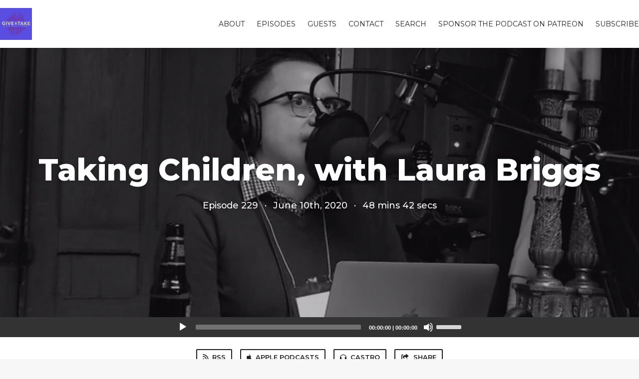

--- FILE ---
content_type: text/html; charset=utf-8
request_url: https://giveandtake.fireside.fm/229
body_size: 4590
content:
<!DOCTYPE html>
<html>
  <head>
    <meta charset="utf-8" />
    <meta content="IE=edge,chrome=1" http-equiv="X-UA-Compatible" />
    <meta content="width=device-width, initial-scale=1" name="viewport" />
    <meta name="generator" content="Fireside 2.1">
    <meta name="title" content="Give and Take Episode 229: Taking Children, with Laura Briggs">
    <title>Give and Take Episode 229: Taking Children, with Laura Briggs</title>
    <!--

        ______________                   ______________
        ___  ____/__(_)_____________________(_)_____  /____
        __  /_   __  /__  ___/  _ \_  ___/_  /_  __  /_  _ \
        _  __/   _  / _  /   /  __/(__  )_  / / /_/ / /  __/
        /_/      /_/  /_/    \___//____/ /_/  \__,_/  \___/

        Fireside v2.1

-->
    <link rel="canonical" href="https://giveandtake.fireside.fm/229">
    <meta name="description" content="My guest is Laura Briggs. Her new book is Taking Children: A History of American Terror. In these unprecedented times, one thing remains true--those who wish to enact racist and discriminatory practices will find a way to do so, often taking advantage of crises to make horrific changes more swiftly. As Laura Briggs shows in TAKING CHILDREN, America has a long history of using racist policies to disband and explicitly harm families of color. From forcing Native American children into schools built to pacify them, to the current administration&#39;s use of child separation as a deterrent to immigrate here -- separating children from their families has been a tool used by the government for centuries. Laura Briggs urges readers not to turn a blind eye, but rise to the occasion to fight to change it. ">
    <meta name="author" content="Scott Jones">
    <link rel="alternate" type="application/rss+xml" title="Give and Take RSS Feed" href="https://feeds.fireside.fm/giveandtake/rss" />
    <link rel="alternate" title="Give and Take JSON Feed" type="application/json" href="https://giveandtake.fireside.fm/json" />

    <link rel="shortcut icon" type="image/png" href="https://media24.fireside.fm/file/fireside-images-2024/podcasts/images/6/603c6a55-0d43-43a9-8e95-291d2858f0c6/favicon.png?v=1" />
    <link rel="apple-touch-icon" type="image/png" href="https://media24.fireside.fm/file/fireside-images-2024/podcasts/images/6/603c6a55-0d43-43a9-8e95-291d2858f0c6/touch_icon_iphone.png?v=1" sizes="57x57" />
    <link rel="apple-touch-icon" type="image/png" href="https://media24.fireside.fm/file/fireside-images-2024/podcasts/images/6/603c6a55-0d43-43a9-8e95-291d2858f0c6/touch_icon_iphone.png?v=1" sizes="114x114" />
    <link rel="apple-touch-icon" type="image/png" href="https://media24.fireside.fm/file/fireside-images-2024/podcasts/images/6/603c6a55-0d43-43a9-8e95-291d2858f0c6/touch_icon_ipad.png?v=1" sizes="72x72" />
    <link rel="apple-touch-icon" type="image/png" href="https://media24.fireside.fm/file/fireside-images-2024/podcasts/images/6/603c6a55-0d43-43a9-8e95-291d2858f0c6/touch_icon_ipad.png?v=1" sizes="144x144" />

      <link rel="stylesheet" media="all" href="https://a.fireside.fm/assets/v1/themes/classic-22bc427a74ab4814463f72e38ceec49381946a60c8743aa13d10e5842987083a.css" data-turbolinks-track="true" />

    <meta name="csrf-param" content="authenticity_token" />
<meta name="csrf-token" content="5cXpRP5cvm7TfwjBoXCXV62P85qUpluwGFRwyuxpDYzm0e-tDUshCE08RDjFGKmAmwQ9S08ujJ3AsKDdY3x9nQ" />
    
    
    <script src="https://a.fireside.fm/assets/v1/sub-2fc9f7c040bd4f21d2448c82e2f985c50d3304f3892dd254273e92a54f2b9434.js" data-turbolinks-track="true"></script>
    
    

      <meta property="fb:app_id" content="373240746396508">
  <meta property="og:title" content="Taking Children, with Laura Briggs" />
  <meta property="og:url" content="https://giveandtake.fireside.fm/229" />
  <meta property="og:type" content="website" />
  <meta property="og:description" content="My guest is Laura Briggs. Her new book is Taking Children: A History of American Terror. In these unprecedented times, one thing remains true--those who wish to enact racist and discriminatory practices will find a way to do so, often taking advantage of crises to make horrific changes more swiftly. As Laura Briggs shows in TAKING CHILDREN, America has a long history of using racist policies to disband and explicitly harm families of color. From forcing Native American children into schools built to pacify them, to the current administration&#39;s use of child separation as a deterrent to immigrate here -- separating children from their families has been a tool used by the government for centuries. Laura Briggs urges readers not to turn a blind eye, but rise to the occasion to fight to change it. " />
  <meta property="og:audio:secure_url" content="https://aphid.fireside.fm/d/1437767933/603c6a55-0d43-43a9-8e95-291d2858f0c6/36876587-1e14-47de-8933-88b24810feb8.mp3" />
  <meta property="og:audio:type" content="audio/vnd.facebook.bridge" />
  <meta property="og:site_name" content="Give and Take" />
  <meta property="og:image" content="https://media24.fireside.fm/file/fireside-images-2024/podcasts/images/6/603c6a55-0d43-43a9-8e95-291d2858f0c6/cover_medium.jpg?v=0" />
  <meta property="og:imageWidth" content="1400" />
  <meta property="og:imageHeight" content="1400" />

    	<meta name="twitter:card" content="player" />
  <meta name="twitter:player" content="https://player.fireside.fm/v2/8KXwSWck+EPTWqrDd/twitter" />
  <meta name="twitter:player:width" content="290" />
  <meta name="twitter:player:height" content="58" />
  <meta name="twitter:player:stream" content="https://aphid.fireside.fm/d/1437767933/603c6a55-0d43-43a9-8e95-291d2858f0c6/36876587-1e14-47de-8933-88b24810feb8.mp3" />
  <meta name="twitter:player:stream:content_type" content="audio/mpeg" />
  <meta name="twitter:site" content="@firesidefm">
  <meta name="twitter:url" content="https://giveandtake.fireside.fm/229">
  <meta name="twitter:title" content="Give and Take Episode 229: Taking Children, with Laura Briggs">
  <meta name="twitter:description" content="My guest is Laura Briggs. Her new book is Taking Children: A History of American Terror. In these unprecedented times, one thing remains true--those who wish to enact racist and discriminatory practices will find a way to do so, often taking advantage of crises to make horrific changes more swiftly. As Laura Briggs shows in TAKING CHILDREN, America has a long history of using racist policies to disband and explicitly harm families of color. From forcing Native American children into schools built to pacify them, to the current administration&#39;s use of child separation as a deterrent to immigrate here -- separating children from their families has been a tool used by the government for centuries. Laura Briggs urges readers not to turn a blind eye, but rise to the occasion to fight to change it. ">
  <meta name="twitter:image" content="https://media24.fireside.fm/file/fireside-images-2024/podcasts/images/6/603c6a55-0d43-43a9-8e95-291d2858f0c6/cover_medium.jpg?v=0">

  </head>
    <body>
    
<div id="fb-root"></div>

<header class="fixed-header">
  <a class="fixed-header-logo" href="https://giveandtake.fireside.fm">
    <img id="cover-small" src="https://media24.fireside.fm/file/fireside-images-2024/podcasts/images/6/603c6a55-0d43-43a9-8e95-291d2858f0c6/cover_small.jpg?v=1" />
</a>  <div class="fixed-header-hamburger">
    <span></span>
    <span></span>
    <span></span>
  </div>
  <ul class="fixed-header-nav">

      <li><a href="/about">About</a></li>

    <li><a href="/episodes">Episodes</a></li>


      <li><a href="/guests">Guests</a></li>

      <li><a href="/contact">Contact</a></li>


      <li><a href="/search">Search</a></li>



      <li><a href="https://www.patreon.com/scottkentjones">Sponsor The Podcast On Patreon</a></li>

    <li><a href="/subscribe">Subscribe</a></li>
  </ul>
</header>


<main>
  


<header class="hero large">
  <div class="hero-background" style="background-image: url(https://media24.fireside.fm/file/fireside-images-2024/podcasts/images/6/603c6a55-0d43-43a9-8e95-291d2858f0c6/header.jpg?v=1)"></div>
    <div class="hero-content ">
        <h1>
    Taking Children, with Laura Briggs
  </h1>
  <h6>
      <span>
        Episode 229
      </span>
      <span>·</span>
    <span>
      June 10th, 2020
    </span>
    <span>·</span>
    <span>
      48 mins 42 secs
    </span>
  </h6>

  </div>

</header>




  <div class="player-bar">
    <!--
      We serve the CDN url here to block Safari from auto-downloading
      the MP3 file and creating potentially false downloads. Do not
      direct-link this URL. Please use the download link instead.
      When the user clicks Play, we send a request to our tracker to
      record the one "true" play and update the play count.
    -->
    <audio id="audio_player" controls="controls" preload="none" width="100%" src="https://media24.fireside.fm/file/fireside-audio-2024/podcasts/audio/6/603c6a55-0d43-43a9-8e95-291d2858f0c6/episodes/3/36876587-1e14-47de-8933-88b24810feb8/36876587-1e14-47de-8933-88b24810feb8.mp3"></audio>
  </div>



<nav class="links link-list-inline-row">
  <ul>
      <li><a class="btn btn--small" href="https://feeds.fireside.fm/giveandtake/rss"><i class="fas fa-rss" aria-hidden="true"></i> RSS</a></li>
      <li><a class="btn btn--small" href="https://itunes.apple.com/us/podcast/give-and-take/id1054531804?mt=2"><i class="fab fa-apple" aria-hidden="true"></i> Apple Podcasts</a></li>
      <li><a class="btn btn--small" href="https://castro.fm/itunes/1054531804"><i class="fas fa-headphones" aria-hidden="true"></i> Castro</a></li>
      <li>
    <a href="#share_modal" class="btn btn--small" data-modal><i class="fas fa-share-square fa-fw" aria-hidden="true"></i> Share</a>
  </li>

  </ul>
</nav>


<section class="split">
  <div class="split-primary prose">
    <header class="section-header">
      <h3>
        About this Episode
      </h3>
    </header>

    <p>My guest is Laura Briggs. Her new book is <a href="https://www.amazon.com/Taking-Children-History-American-Terror/dp/0520343670" rel="nofollow">Taking Children: A History of American Terror</a>. In these unprecedented times, one thing remains true--those who wish to enact racist and discriminatory practices will find a way to do so, often taking advantage of crises to make horrific changes more swiftly. As Laura Briggs shows in TAKING CHILDREN, America has a long history of using racist policies to disband and explicitly harm families of color. From forcing Native American children into schools built to pacify them, to the current administration&#39;s use of child separation as a deterrent to immigrate here -- separating children from their families has been a tool used by the government for centuries. Laura Briggs urges readers not to turn a blind eye, but rise to the occasion to fight to change it. </p>





  </div>

  <aside class="split-secondary">

      <header class="section-header">
        <h3>
          Special Guest
        </h3>
      </header>
      <ul class="episode-hosts">
          <li>
            <a href="/guests/laurabriggs">
              <img src="https://media24.fireside.fm/file/fireside-images-2024/podcasts/images/6/603c6a55-0d43-43a9-8e95-291d2858f0c6/guests/5/591c22f0-b4f1-4bcb-811a-6750b5531a55/avatar_small.jpg?v=0" />
              Laura Briggs
</a>          </li>
      </ul>

    <header class="section-header">
      <h3>
        Episode Details
      </h3>
    </header>
    <div class="episode-details">
      <p>
        <i class="far fa-calendar-alt" aria-hidden="true"></i>
        June 10th, 2020
      </p>
      <p>
        <i class="far fa-clock" aria-hidden="true"></i>
        48 mins 42 secs
      </p>
        <p>
          <a id="timestamp_link" href="/229?t=0"><i class="fas fa-link" aria-hidden="true"></i> Link with Timestamp</a>
        </p>
        <p>
          <a href="https://aphid.fireside.fm/d/1437767933/603c6a55-0d43-43a9-8e95-291d2858f0c6/36876587-1e14-47de-8933-88b24810feb8.mp3"><i class="fas fa-download" aria-hidden="true"></i> Download MP3 (44.6 MB)</a>
        </p>
    </div>
  </aside>
</section>


  <nav class="episode-nav">
      <a class="btn" href="/228">← Previous episode</a>
      <a class="btn" href="/230">Next episode →</a>
  </nav>
</main>

<footer class="footer">
  <h5 class="footer-title">
    <strong>
      Give and Take
    </strong>
        is © 2026 by Scott Jones
  </h5>
  <ul class="footer-nav">
      <li><a href="/about">About</a></li>

    <li><a href="/episodes">Episodes</a></li>


      <li><a href="/guests">Guests</a></li>

      <li><a href="/contact">Contact</a></li>


      <li><a href="/search">Search</a></li>



      <li><a href="https://www.patreon.com/scottkentjones">Sponsor The Podcast On Patreon</a></li>

    <li><a href="/subscribe">Subscribe</a></li>
  </ul>
</footer>


<div id="share_modal" class="modal">
  <header class="modal-header">
    Share This Episode
  </header>
  <div class="modal-content">
    <form action="#" accept-charset="UTF-8" method="post"><input type="hidden" name="authenticity_token" value="2hCcPxn3ma395LpZzq25IgtlP8ALuSPmtAQn4BaZtYbJsHZLZ_f9Ufjy_3vpEjw7edoPEqXwjj8C6coX8x009g" autocomplete="off" />
      <h5>Episode Link</h5>
      <input type="text" name="share_url" id="share_url" value="https://giveandtake.fireside.fm/229" />
      <p>A direct link to this episode page.</p>

      <h5>Embeddable Audio Player</h5>
      <input type="text" name="embed" id="embed" value="&lt;iframe src=&quot;https://player.fireside.fm/v3/8KXwSWck+EPTWqrDd?theme=dark&quot; width=&quot;100%&quot; height=&quot;200&quot; frameborder=&quot;0&quot; scrolling=&quot;no&quot; style=&quot;border-radius: 8px;&quot;&gt;&lt;/iframe&gt;" />
      <p>Paste this code to embed an HTML5 audio player with controls.</p>
      <h5>Download URL</h5>
      <input type="text" name="share_url" id="share_url" value="https://aphid.fireside.fm/d/1437767933/603c6a55-0d43-43a9-8e95-291d2858f0c6/36876587-1e14-47de-8933-88b24810feb8.mp3" />
      <p>Useful if you want to create a direct download link, embed in your own player, post from another publishing engine, link to from Patreon, etc.'</p>
</form>    <h5>Social Network Quick Links</h5>
    <div class="modal-share">
      <a class="twitter-share-button"
        data-size="large"
        data-url="https://giveandtake.fireside.fm/229"
        data-via="firesidefm"
        href="https://twitter.com/intent/tweet?text=I%27m+listening+to+Episode+229%3A+Taking+Children%2C+with+Laura+Briggs">
        Tweet</a>

      <div class="fb-share-button"
        data-href="https://giveandtake.fireside.fm/229"
        data-layout="button"
        data-size="large">
      </div>
    </div>
  </div>
</div>


<script>
  // Get the timecode (in seconds) from the URL
  var seconds = getUrlParameter('t');

  $(function() {
    // Create a new instance of the MediaElement Player
    $('#audio_player').mediaelementplayer({
      audioHeight: 40,
      startVolume: 1.0,
      alwaysShowHours: true,
      features: ['playpause','progress','current','|','duration','volume','speed'],
      success: function(mediaElement, originalNode) {
        mediaElement.addEventListener('loadeddata', function() {
          // Player is ready
          // Set the playhead based on URL parameters
          if (parseInt(seconds) > 0) {
            mediaElement.setCurrentTime(parseInt(seconds));
          }
        }, false);

        // When the user actually presses play, send a request to Aphid to track
        // the play and update the play-count in a more accurate fashion.
        // This avoids the false-downloads that Safari generates on page-load.
        var playcount = 0;
        mediaElement.addEventListener('playing', function() {
          if (playcount==0) {
            jQuery.get("https://aphid.fireside.fm/d/1437767933/603c6a55-0d43-43a9-8e95-291d2858f0c6/36876587-1e14-47de-8933-88b24810feb8.mp3");
            playcount += 1;
          }
        }, false);

        // Listener to update the Link with Timecode URL
        mediaElement.addEventListener('timeupdate', function(e) {
          $("#timestamp_link").prop("href", "/229?t=" + parseInt(mediaElement.currentTime));
        }, false);
      }
    });

    // Activate modals
    $('a[data-modal]').click(function(event) {
      $(this).modal({
        fadeDuration: 100,
      });
      return false;
    });
  });

  // Twitter Share code
  window.twttr = (function(d, s, id) {
    var js, fjs = d.getElementsByTagName(s)[0],
      t = window.twttr || {};
    if (d.getElementById(id)) return t;
    js = d.createElement(s);
    js.id = id;
    js.src = "https://platform.twitter.com/widgets.js";
    fjs.parentNode.insertBefore(js, fjs);

    t._e = [];
    t.ready = function(f) {
      t._e.push(f);
    };

    return t;
  }(document, "script", "twitter-wjs"));

  // Facebook Share Code
  (function(d, s, id) {
    var js, fjs = d.getElementsByTagName(s)[0];
    if (d.getElementById(id)) return;
    js = d.createElement(s); js.id = id;
    js.src = "//connect.facebook.net/en_US/sdk.js#xfbml=1&version=v2.7&appId=199922820059602";
    fjs.parentNode.insertBefore(js, fjs);
	}(document, 'script', 'facebook-jssdk'));

</script>

    <footer class="site-footer">
  <a title="Powered by Fireside" class="fireside-link" href="https://fireside.fm">
    <img style="margin-bottom: .5em;" src="https://a.fireside.fm/assets/v1/logo/logo-256x256-cb70064014cf3a936afe95853012c1386e4be20a9e7ac677316e591a99fb2999.png" />
    <span>Powered by Fireside</span>
</a></footer>

    
  </body>
</html>
